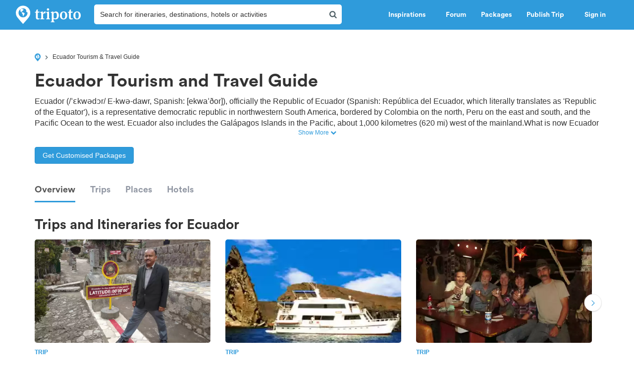

--- FILE ---
content_type: text/html; charset=utf-8
request_url: https://www.google.com/recaptcha/api2/aframe
body_size: 183
content:
<!DOCTYPE HTML><html><head><meta http-equiv="content-type" content="text/html; charset=UTF-8"></head><body><script nonce="yOOglP3I9b8rdC3Hb9JT_Q">/** Anti-fraud and anti-abuse applications only. See google.com/recaptcha */ try{var clients={'sodar':'https://pagead2.googlesyndication.com/pagead/sodar?'};window.addEventListener("message",function(a){try{if(a.source===window.parent){var b=JSON.parse(a.data);var c=clients[b['id']];if(c){var d=document.createElement('img');d.src=c+b['params']+'&rc='+(localStorage.getItem("rc::a")?sessionStorage.getItem("rc::b"):"");window.document.body.appendChild(d);sessionStorage.setItem("rc::e",parseInt(sessionStorage.getItem("rc::e")||0)+1);localStorage.setItem("rc::h",'1769629617184');}}}catch(b){}});window.parent.postMessage("_grecaptcha_ready", "*");}catch(b){}</script></body></html>

--- FILE ---
content_type: application/javascript; charset=utf-8
request_url: https://fundingchoicesmessages.google.com/f/AGSKWxW3BEAQBk_nyoNQz8uuA0vEsCQ0L41AETacXw6y7Dae9FJhc_HydKJr5QUleWV0lMKnlPLqXMKHseiXbx_yurORxEXCEnAOyfT83M6DEnkiKVtmTB0auGg04aTrtNExncumXn1Mh5TOHliEmcnVB93w8vrJ3Qk-Zw0CYT-pWN_T8F5ICKcab9Pn5NrK/_/singleadextension./ads/xtcore./ad-maven-/advcounter./ad120x60.
body_size: -1286
content:
window['58413b2f-5697-462c-8412-0d425deb1a3c'] = true;